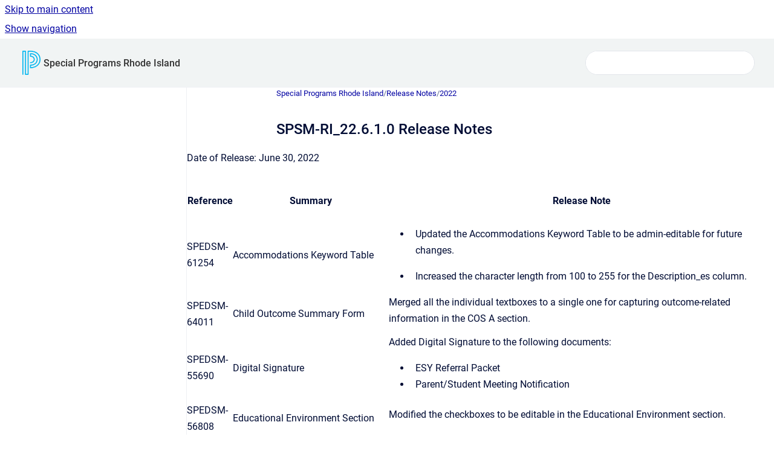

--- FILE ---
content_type: text/html
request_url: https://sp-programs.powerschool-docs.com/special-programs-ri/latest/spsm-ri_22-6-1-0-release-notes
body_size: 7515
content:
<!doctype html>
            
        
    
        
<html class="no-js" lang="en" data-vp-page-id="1643086154" data-vp-page-template="article">
    
    
    
<head>
    <!--CDP_HEAD_START-->
        <!--CDP_HEAD_END-->
    <meta charset="utf-8">
    <meta http-equiv="x-ua-compatible" content="ie=edge">
    <meta name="viewport" content="width=device-width, initial-scale=1">
    <meta name="repository-base-url" content="../../special-programs-ri/latest">
                <meta name="source-last-modified" content="2025-06-30T15:40Z">
    
    <meta name="Help Center Version"
          content="1.4">
    
        
    <link rel="icon" href="https://sp-programs.powerschool-docs.com/__assets-d5d32016-d3f2-4bab-93e6-8cc8b9903fcd/image/PowerschoolP-Favicon.png">
    <link rel="apple-touch-icon" href="https://sp-programs.powerschool-docs.com/__assets-d5d32016-d3f2-4bab-93e6-8cc8b9903fcd/image/PowerschoolP-Favicon.png">

            <link rel="canonical" href="https://sp-programs.powerschool-docs.com/special-programs-ri/latest/spsm-ri_22-6-1-0-release-notes">
                                            <link rel="alternate" hreflang="en" href="https://sp-programs.powerschool-docs.com/special-programs-ri/latest/spsm-ri_22-6-1-0-release-notes">

                                    <link rel="alternate" hreflang="x-default" href="https://sp-programs.powerschool-docs.com/special-programs-ri/latest/spsm-ri_22-6-1-0-release-notes">
                                        
    


<!-- HelpCenter config -->


                                                                                                                                                                                                                                                                                                                                                                                                                                                                                                                                                                                                                                                                                                                                                                                                                                                                                                                                                                                                                                                                                                                                                                                                                                                                                                                                                                                                                                                                                                                                                                                                                                                                                                                                                                                                                                                                                                                                                                                                                                                                                                                                                                                                                                                                                                                                                                                                                                                                                                                                                                                                                                                                                                                                                                                                                                                                                                                                                                                                                                                                                                                                                                                                                                                                                                                                                                                                                                                                                                                                                                                                                                                                                                                                                                                                                                                                                                                                                                                                                                                                                                                                                                                                                                                                                                                                                                                                                                                                                                                                                                                                                                                                                                                                                                                                                                                                                                                                                                                                                                                                                                                                                                                                                                                                                                                                                                                                                                                                                                                                                                                                                                                                                                                                                                                                                                                                                                                                                                                                                                                                                                                                                                                                                                                                                                                                                                                                                                                                                                                                                                                                                                                                                                                                                                                                                                                                                                                                                                                                                                                                                                                                                                                                                                                                                                                                                                                                                                                                                                                                                                                                                                                                                                                                                                                                                                                                                                                                                                                                                                                                                                                                                                                                                                                                                                                                                                                                                                                                                                                                                                                                                                                                                                                                                                                                                                                                                                                                                                                                                                                                                                                                                                                                                                                                                                                                                                                                                                                                                                                                                                                                                                                                                                                                                                                                                                                                                                                                                                                                                                                                                                                                                                                                                                                                                                                                                                                                                                                                                                                                                                                                                                                                                                                                                                                                                                                                                                                                                                                                                                                                                                                                                                                                                                                                                                                                                                                                                                                                                                                                                                                                                                                                                                                                                                                                                                                                                                                                                                                                                                                                                                                                                                                                                                                                                                                                                                                                                                                                                                                                                                                                                                                                                                                                                                                                                                                                                                                                                                                                                                                                                                                                                                                                                                                                                                                                                                                                                                                                                                                                                                                                                                                                                                                                                                                                                                                                                                                                                                                                                                                                                                                                                                                                                                                                                                                                                                                                                                                                                                                                                                                                                                                                                                                                                                                                                                                                                                                                                                                                                                                                                                                                                                                                                                                                                                                                                                                                                                                                                                                                                                                                                                                                                                                                                                                                                                                                                                                                                                                                                                                                                                                                                                                                                                                                                                                                                                                                                                                                                                                                                                                                                                                                                                                                                                                                                                                                                                                                                                                                                                                                                                                                                                                                                                                                                                                                                                                                                                                                                                                                                                                                                                                                                                                                                                                                                                                                                                                                                                                                                                                                                                                                                                                                                                                                                                                                                                                                                                                                                                                                                                                                                                                                                                                                                                                                                                                                                                                                                                                                                                                                                                                                                                                                                                                                                                                                                                                                                                                                                                                                                                                                                                                                                                                                                                                                                                                                                                                                                                                                                                                                                                                                                                                                                                                                                                                                                                                                                                                                                                                                                                                                                                                                                                                                                                                                                                                                                                                                                                                                                                                                                                                                                                                                                                                                                                                                                                                                                                                                                                                                                                                                                                                                                                                                                                                                                                                                                                                                                                                                                                                                                                                                                                                                                                                                                                                                                                                                                                                                                                                                                                                                                                                                                                                                                                                                                                                                                                                                                                                                                                                                                                                                                                                                                                                                                                                                                                                                                                                                                                                                                                                                                                                                                                                                                                                                                                                                                                                                                                                                                                                                                                                                                                                                                                                                                                                                                                                                                                                                                                                                                                                                                                                                                                                                                                                                                                                                                                                                                                                                                                                                                                                                                                                                                                                                                                                                                                                                                                                                                                                                                                                                                                                                                                                                                                                                                                                                                                                                                                                                                                                                                                                                                                                                                                                                                                                                                                                                                                                                                                                                                                                                                                                                                                                                                                                                                                                                                                                                                                                                                                                                                                                                                                                                                                                                                                                                                                                                                                                                                                                                                                                                                                                                                                                                                                                                                                                                                                                                                                                                                                                                                                                                                                                                                                                                                                                                                                                                                                                                                                                                                                                                                                                                                                                                                                                                                                                                                                                                                                                                                                                                                                                                                                                                                                                                                                                                                                                                                                                                                                                                                                                                                                                                                                                                                                                                                                                                                                                                                                                                                                                                                                                                                                                                                                                                                                                                                                                                                                                                                                                                                                                                                                                                                                                                                                                                                                                                                                                                                                                                                                                                                                                                                                                                                                                                                                                                                                                                                                                                                                                                                                                                                                                                                                                                                                                                                                                                                                                                                                                                                                                                                                                                                                                                                                                                                                                                                                                                                                                                                                                                                                                                                                                                                                                                                                                                                                                                                                                                                                                                                                                                                                                                                                                                                                                                                                                                                                                                                                                                                                                                                                                                                                                                                                                                                                                                                                                                                                                                                                                                                                                                                                                                                                                                                                                                                                                                                                                                                                                                                                                                                                                                                                                                                                                                                                                                                                                                                                                                                                                                                                                                                                                                                                                                                                                                                                                                                                                                                                                                                                                                                                                                                                                                                                                                                                                                                                                                                                                                                                                                                                                                                                                                                                                                                                                                                                                                                                                                                                                                                                                                                                                                                                                                                                                                                                                                                                                                                                                                                                                                                                                                                                                                                                                                                                                                                                                                                                                                                                                                                                                                                                                                                                                                                                                                                                                                                                                                                                                                                                                                                                                                                                                                                                                                                                                                                                                                                                                                                                                                                                                                                                                                                                                                                                                                                                                                                                                                                                                                                                                                                                                                                                                                                                                                                                                                                                                                                                                                                                                                                                                                                                                                                                                                                                                                                                                                                                                                                                                                                                                                                                                                                                                                                                                                                                                                                                                                                                                                                                                                                                                                                                                                                                                                                                                                                                                                                                                                                                                                                                                                                                                                                                                                                                                                                                                                                                                                                                                                                                                                                                                                                                                                                                                                                                                                                                                                                                                                                                                                                                                                                                                                                                                                                                                                                                                                                                                                                                                                                                                                                                                                                                                                                                                                                                                                                                                                                                                                                                                                                                                                                                                                                                                                                                                                                                                                                                                                                                                                                                                                                                                                                                                                                                                                                                                                                                                                                                                                                                                                                                                                                                                                                                                                                                                                                                                                                                                                                                                                                                                                                                                                                                                                                                                                                                                                                                                                                                                                                                                                                                                                                                                                                                                                                                                                                                                                                                                                                                                                                                                                                                                                                                                                                                                                                                                                                                                                                                                                                                                                                                                                                                                                                                                                                                                                                                                                                                                                                                                                                                                                                                                                                                                                                                                                                                                                                                                                                                                                                                                                                                                                                                                                                                                                                                                                                                                                                                                                                                                                                                                                                                                                                                                                                                                                                                                                                                                                                                                                                                                                                                                                                                                                                                                                                                                                                                                                                                                                                                                                                                                                                                                                                                                                                                                                                                                                                                                                                                                                                                                                                                                                                                                                                                                                                                                                                                                                                                                                                                                                                                                                                                                                                                                                                                                                                                                                                                                                                                                                                                                                                                                                                                                                                                                                                                                                                                                                                                                                                                                                    
    
                                                                                                                                                                                                                                                                                                                                                                                                                                                                                                                                                                        

    <!-- Primary Meta Tags -->
    <meta name="title" content="SPSM-RI_22.6.1.0 Release Notes">
            <meta name="description" content="Date of Release: June 30, 2022 Reference Summary Release Note SPEDSM-61254 Accommodations Keyword Table Updated the Accommodations Keyword Table to...">
    <meta property="og:description" content="Date of Release: June 30, 2022 Reference Summary Release Note SPEDSM-61254 Accommodations Keyword Table Updated the Accommodations Keyword Table to...">
    <meta property="twitter:description" content="Date of Release: June 30, 2022 Reference Summary Release Note SPEDSM-61254 Accommodations Keyword Table Updated the Accommodations Keyword Table to...">

        
    
    <!-- Open Graph / Facebook -->
    <meta property="og:type" content="website">
    <meta property="og:url" content="https://sp-programs.powerschool-docs.com/special-programs-ri/latest/spsm-ri_22-6-1-0-release-notes">
    <meta property="og:title" content="SPSM-RI_22.6.1.0 Release Notes">
    <meta property="og:image" content="https://sp-programs.powerschool-docs.com/__assets-d5d32016-d3f2-4bab-93e6-8cc8b9903fcd/image/PowerschoolP-Header.png">


    <!-- Twitter -->
    <meta property="twitter:card" content="summary_large_image">
    <meta property="twitter:title" content="SPSM-RI_22.6.1.0 Release Notes">
    <meta property="twitter:image" content="https://sp-programs.powerschool-docs.com/__assets-d5d32016-d3f2-4bab-93e6-8cc8b9903fcd/image/PowerschoolP-Header.png">

    
    <script>
        var hasCookieNotice = false;
        var usesCookieOptInStrategy = true;
        var cookieRelatedFeatures = [];

        function isSitePreview() {
            var previewStagingUrlMatcher = /\/~preview-([a-f0-9]{8}-[a-f0-9]{4}-[a-f0-9]{4}-[a-f0-9]{4}-[a-f0-9]{12})\//;
            return previewStagingUrlMatcher.test(window.location.href);
        }

        function hasSiteViewerGivenConsentForTracking() {
            try {
                return window.localStorage.getItem('shc-cookies') === 'enabled';
            } catch (e) {
                return false;
            }
        }

        function hasSiteViewerRefusedConsentForTracking() {
            try {
                return window.localStorage.getItem('shc-cookies') === 'disabled';
            } catch (e) {
                return false;
            }
        }

        function areCookiesEnabled() {
                        if (!hasCookieNotice) {
                return true;
            }

                        if (usesCookieOptInStrategy) {
                                if (hasSiteViewerGivenConsentForTracking()) {
                    return true;
                }
            } else {
                                if (!hasSiteViewerRefusedConsentForTracking()) {
                    return true;
                }
            }

            return false;
        }

        var registerCookieRelatedFeature = function (featureFunction) {

                                                
            if (typeof featureFunction === 'function') {
                cookieRelatedFeatures.push(featureFunction);
            }
        }

        var initializeCookieRelatedFeatures = function () {

                                    
            if (!areCookiesEnabled()) {
                return;
            }
            window.scrollHelpCenter.areCookiesEnabled = true;
            for (const cookieRelatedFeature of cookieRelatedFeatures) {
                try {
                    cookieRelatedFeature();
                } catch (e) {
                    console.error(e);
                }
            }
        }

        
        window.scrollHelpCenter = {
            collection: JSON.parse('{\"members\":[{\"name\":\"Special Programs - System Administrator\",\"prefix\":\"special-programs-sys-admin\",\"versions\":{\"available\":[{\"name\":\"latest\"}],\"current\":{\"name\":\"latest\"}},\"variants\":{\"available\":[]}},{\"name\":\"Special Programs - User\",\"prefix\":\"special-programs-user\",\"versions\":{\"available\":[{\"name\":\"latest\"}],\"current\":{\"name\":\"latest\"}},\"variants\":{\"available\":[]}},{\"name\":\"Special Programs Alabama\",\"prefix\":\"special-programs-al\",\"versions\":{\"available\":[{\"name\":\"latest\"}],\"current\":{\"name\":\"latest\"}},\"variants\":{\"available\":[]}},{\"name\":\"Special Programs Alaska\",\"prefix\":\"special-programs-ak\",\"versions\":{\"available\":[{\"name\":\"latest\"}],\"current\":{\"name\":\"latest\"}},\"variants\":{\"available\":[]}},{\"name\":\"Special Programs Alberta\",\"prefix\":\"special-programs-ab\",\"versions\":{\"available\":[{\"name\":\"latest\"}],\"current\":{\"name\":\"latest\"}},\"variants\":{\"available\":[]}},{\"name\":\"Special Programs Arizona\",\"prefix\":\"special-programs-az\",\"versions\":{\"available\":[{\"name\":\"latest\"}],\"current\":{\"name\":\"latest\"}},\"variants\":{\"available\":[]}},{\"name\":\"Special Programs California\",\"prefix\":\"special-programs-ca\",\"versions\":{\"available\":[{\"name\":\"latest\"}],\"current\":{\"name\":\"latest\"}},\"variants\":{\"available\":[]}},{\"name\":\"Special Programs Connecticut\",\"prefix\":\"special-programs-ct\",\"versions\":{\"available\":[{\"name\":\"latest\"}],\"current\":{\"name\":\"latest\"}},\"variants\":{\"available\":[]}},{\"name\":\"Special Programs Delaware\",\"prefix\":\"special-programs-de\",\"versions\":{\"available\":[{\"name\":\"latest\"}],\"current\":{\"name\":\"latest\"}},\"variants\":{\"available\":[]}},{\"name\":\"Special Programs Florida\",\"prefix\":\"special-programs-fl\",\"versions\":{\"available\":[{\"name\":\"latest\"}],\"current\":{\"name\":\"latest\"}},\"variants\":{\"available\":[]}},{\"name\":\"Special Programs Georgia\",\"prefix\":\"special-programs-ga\",\"versions\":{\"available\":[{\"name\":\"20251205\"}],\"current\":{\"name\":\"latest\"}},\"variants\":{\"available\":[]}},{\"name\":\"Special Programs Idaho\",\"prefix\":\"special-programs-id\",\"versions\":{\"available\":[{\"name\":\"latest\"}],\"current\":{\"name\":\"latest\"}},\"variants\":{\"available\":[]}},{\"name\":\"Special Programs Illinois\",\"prefix\":\"special-programs-il\",\"versions\":{\"available\":[{\"name\":\"latest\"}],\"current\":{\"name\":\"latest\"}},\"variants\":{\"available\":[]}},{\"name\":\"Special Programs Kansas\",\"prefix\":\"special-programs-ks\",\"versions\":{\"available\":[{\"name\":\"latest\"}],\"current\":{\"name\":\"latest\"}},\"variants\":{\"available\":[]}},{\"name\":\"Special Programs Manitoba\",\"prefix\":\"special-programs-mb\",\"versions\":{\"available\":[{\"name\":\"latest\"}],\"current\":{\"name\":\"latest\"}},\"variants\":{\"available\":[]}},{\"name\":\"Special Programs Maryland\",\"prefix\":\"special-programs-md\",\"versions\":{\"available\":[{\"name\":\"latest\"}],\"current\":{\"name\":\"latest\"}},\"variants\":{\"available\":[]}},{\"name\":\"Special Programs Massachusetts\",\"prefix\":\"special-programs-ma\",\"versions\":{\"available\":[{\"name\":\"latest\"}],\"current\":{\"name\":\"latest\"}},\"variants\":{\"available\":[]}},{\"name\":\"Special Programs Michigan\",\"prefix\":\"special-programs-mi\",\"versions\":{\"available\":[{\"name\":\"latest\"}],\"current\":{\"name\":\"latest\"}},\"variants\":{\"available\":[]}},{\"name\":\"Special Programs Mississippi\",\"prefix\":\"special-programs-ms\",\"versions\":{\"available\":[{\"name\":\"latest\"}],\"current\":{\"name\":\"latest\"}},\"variants\":{\"available\":[]}},{\"name\":\"Special Programs Missouri\",\"prefix\":\"special-programs-mo\",\"versions\":{\"available\":[{\"name\":\"latest\"}],\"current\":{\"name\":\"latest\"}},\"variants\":{\"available\":[]}},{\"name\":\"Special Programs National\",\"prefix\":\"special-programs-na\",\"versions\":{\"available\":[{\"name\":\"latest\"}],\"current\":{\"name\":\"latest\"}},\"variants\":{\"available\":[]}},{\"name\":\"Special Programs Nebraska\",\"prefix\":\"special-programs-ne\",\"versions\":{\"available\":[{\"name\":\"latest\"}],\"current\":{\"name\":\"latest\"}},\"variants\":{\"available\":[]}},{\"name\":\"Special Programs New Brunswick\",\"prefix\":\"special-programs-nb\",\"versions\":{\"available\":[{\"name\":\"latest\"}],\"current\":{\"name\":\"latest\"}},\"variants\":{\"available\":[]}},{\"name\":\"Special Programs New Jersey\",\"prefix\":\"special-programs-nj\",\"versions\":{\"available\":[{\"name\":\"latest\"}],\"current\":{\"name\":\"latest\"}},\"variants\":{\"available\":[]}},{\"name\":\"Special Programs New Mexico\",\"prefix\":\"special-programs-nm\",\"versions\":{\"available\":[{\"name\":\"latest\"}],\"current\":{\"name\":\"latest\"}},\"variants\":{\"available\":[]}},{\"name\":\"Special Programs Newfoundland\",\"prefix\":\"special-programs-nl\",\"versions\":{\"available\":[{\"name\":\"latest\"}],\"current\":{\"name\":\"latest\"}},\"variants\":{\"available\":[]}},{\"name\":\"Special Programs North Dakota\",\"prefix\":\"special-programs-nd\",\"versions\":{\"available\":[{\"name\":\"latest\"}],\"current\":{\"name\":\"latest\"}},\"variants\":{\"available\":[]}},{\"name\":\"Special Programs Ohio\",\"prefix\":\"special-programs-oh\",\"versions\":{\"available\":[{\"name\":\"latest\"}],\"current\":{\"name\":\"latest\"}},\"variants\":{\"available\":[]}},{\"name\":\"Special Programs Ontario\",\"prefix\":\"special-programs-on\",\"versions\":{\"available\":[{\"name\":\"latest\"}],\"current\":{\"name\":\"latest\"}},\"variants\":{\"available\":[]}},{\"name\":\"Special Programs Oregon\",\"prefix\":\"special-programs-or\",\"versions\":{\"available\":[{\"name\":\"latest\"}],\"current\":{\"name\":\"latest\"}},\"variants\":{\"available\":[]}},{\"name\":\"Special Programs Pennsylvania\",\"prefix\":\"special-programs-pa\",\"versions\":{\"available\":[{\"name\":\"latest\"}],\"current\":{\"name\":\"latest\"}},\"variants\":{\"available\":[]}},{\"name\":\"Special Programs Rhode Island\",\"prefix\":\"special-programs-ri\",\"versions\":{\"available\":[{\"name\":\"latest\"}],\"current\":{\"name\":\"latest\"}},\"variants\":{\"available\":[]}},{\"name\":\"Special Programs Saskatchewan\",\"prefix\":\"special-programs-sk\",\"versions\":{\"available\":[{\"name\":\"latest\"}],\"current\":{\"name\":\"latest\"}},\"variants\":{\"available\":[]}},{\"name\":\"Special Programs Texas\",\"prefix\":\"special-programs-tx\",\"versions\":{\"available\":[{\"name\":\"latest\"}],\"current\":{\"name\":\"latest\"}},\"variants\":{\"available\":[]}},{\"name\":\"Special Programs Utah\",\"prefix\":\"special-programs-ut\",\"versions\":{\"available\":[{\"name\":\"latest\"}],\"current\":{\"name\":\"latest\"}},\"variants\":{\"available\":[]}},{\"name\":\"Special Programs Virginia\",\"prefix\":\"special-programs-va\",\"versions\":{\"available\":[{\"name\":\"latest\"}],\"current\":{\"name\":\"latest\"}},\"variants\":{\"available\":[]}},{\"name\":\"Special Programs Washington\",\"prefix\":\"special-programs-wa\",\"versions\":{\"available\":[{\"name\":\"latest\"}],\"current\":{\"name\":\"latest\"}},\"variants\":{\"available\":[]}},{\"name\":\"Special Programs Northwest Territories\",\"prefix\":\"special-programs-nt\",\"versions\":{\"available\":[{\"name\":\"latest\"}],\"current\":{\"name\":\"latest\"}},\"variants\":{\"available\":[]}},{\"name\":\"Special Programs District of Columbia\",\"prefix\":\"special-programs-dc\",\"versions\":{\"available\":[{\"name\":\"latest\"}],\"current\":{\"name\":\"latest\"}},\"variants\":{\"available\":[]}},{\"name\":\"Special Programs Federal\",\"prefix\":\"special-programs-fed\",\"versions\":{\"available\":[{\"name\":\"20251205\"}],\"current\":{\"name\":\"latest\"}},\"variants\":{\"available\":[]}},{\"name\":\"Special Programs Indiana\",\"prefix\":\"special-programs-in\",\"versions\":{\"available\":[{\"name\":\"latest\"}],\"current\":{\"name\":\"latest\"}},\"variants\":{\"available\":[]}},{\"name\":\"Special Programs - Parent Portal\",\"prefix\":\"special-programs-parent-portal\",\"versions\":{\"available\":[{\"name\":\"latest\"}],\"current\":{\"name\":\"latest\"}},\"variants\":{\"available\":[]}},{\"name\":\"Special Programs Arkansas\",\"prefix\":\"special-programs-ar\",\"versions\":{\"available\":[{\"name\":\"latest\"}],\"current\":{\"name\":\"latest\"}},\"variants\":{\"available\":[]}}],\"currentContentSource\":{\"name\":\"Special Programs Rhode Island\",\"prefix\":\"special-programs-ri\",\"versions\":{\"available\":[{\"name\":\"latest\"}],\"current\":{\"name\":\"latest\"}},\"variants\":{\"available\":[]}}}'),
            source: {
                confluenceBaseUrl: 'https://powerschool-docs.atlassian.net/wiki',
                confluencePageId: '1643086154',
                confluenceSpaceKey: 'SEURIHELP',
            },
            contentSourceKey: 'DOCUMENT:2b1e6500036251d69d5abff749b00d53',
            siteKey: '6f930360-7d23-4bbf-b9b8-8bf092d68b08',
            customJsSrc: '../../__assets-d5d32016-d3f2-4bab-93e6-8cc8b9903fcd/js/custom.js',
            isSitePreview: isSitePreview(),
            areCookiesEnabled: areCookiesEnabled(),
            excludePageLabel: 'scroll-help-center-exclude-page',
            hasCookieNotice: hasCookieNotice,
            usesCookieOptInStrategy: usesCookieOptInStrategy,
            registerCookieRelatedFeature: registerCookieRelatedFeature,
            initializeCookieRelatedFeatures: initializeCookieRelatedFeatures,
            isPortal: false,
            isSearch: false,
            isError: false,
            isOverview: false,
            viewportLink: '../../?l=en',
            relSiteRootPath: '../../',
            siteInstanceId: 'd5d32016-d3f2-4bab-93e6-8cc8b9903fcd',
            theme: {
                root: {
                    absoluteLink: '../../?l=en'
                },
                header: {
                    displaySpaceName: true,
                    links: JSON.parse('[]'),
                    logo: {
                        url: '../../__assets-d5d32016-d3f2-4bab-93e6-8cc8b9903fcd/image/PowerschoolP-Header.png',
                        alt: 'Special Programs'
                    },
                },
                cookieNotice: {
                    display: false,
                    headingText: 'Cookie Notice',
                    descriptionText: 'Please read our privacy statement.',
                    link: {
                        url: '',
                        text: ''
                    }
                }
            },
            integrations: {
                jiraServiceDesk: {
                    key: ''
                },
                intercom: {
                    appId: ''
                },
                zendesk: {
                    url: ''
                },
                aiSearch: {
                    enabled: false
                }
            },
            repository: {
                link: '../../special-programs-ri/latest',
                name: 'Special Programs Rhode Island'
            },
            versionLinksForPage: JSON.parse('[{\"name\":\"latest\",\"toVersionLink\":\"..\/..\/special-programs-ri\/latest\/spsm-ri_22-6-1-0-release-notes\"}]'),
            variantLinksForPage: JSON.parse('[]'),
            languageLinksForPage: JSON.parse('[{\"displayName\":\"English\",\"code\":\"en\",\"toLanguageLink\":\"..\/..\/special-programs-ri\/latest\/spsm-ri_22-6-1-0-release-notes\",\"fallback\":false}]'),
            defaultLanguageCode: 'en'        };
    </script>

    
            
    

    
    <!-- Google Analytics (gtag) -->
    <script>
        window.scrollHelpCenter.registerCookieRelatedFeature(function () {
            if (!window.scrollHelpCenter.isSitePreview) {
                (function(w,d,s,i){var a=d.createElement(s), m=d.getElementsByTagName(s)[0];a.async=true;
                    a.src='https://www.googletagmanager.com/gtag/js?id='+i;m.parentNode.insertBefore(a,m);
                })(window,document,'script','G-0X7HFB1YJN');

                window.dataLayer = window.dataLayer || [];
                window.gtag = function gtag(){dataLayer.push(arguments);};
                gtag('consent', 'default', {
                    'ad_storage': 'denied',
                    'ad_user_data': 'denied',
                    'ad_personalization': 'denied',
                    'analytics_storage': 'granted'
                });
                gtag('js', new Date());
                gtag('set', 'ads_data_redaction', true);
                gtag('config', 'G-0X7HFB1YJN', { 'anonymize_ip': true });
            }
        });

    </script>
    <!-- End Google Analytics (gtag) -->

    
        
    <link rel="stylesheet" href="../../__theme/css/app--9d49c7a6f16d6f27f169.css">

    
            <link rel="stylesheet"
              id="theme-asset-custom-css"
              href="../../__assets-d5d32016-d3f2-4bab-93e6-8cc8b9903fcd/css/custom.css">
    
    
<style>
            :root {
                        --_vpt-INTERNAL-footer-background: #F1F4F4;
        --_vpt-INTERNAL-footer-foreground: #333333;
        --_vpt-INTERNAL-header-background: #F1F4F4;
        --_vpt-INTERNAL-header-foreground: #333333;

        /* @deprecated */
        --vp-portal-banner-background-image: url('../../__assets-d5d32016-d3f2-4bab-93e6-8cc8b9903fcd/image/PowerSchoolHero-Banner.png');
        /* @deprecated */
        --vp-portal-banner-text-color: #333333;
        /* @deprecated */
        --vp-space-banner-background-image: url('../header-background--b27bdbd2502a69f032bd.jpg');
        /* @deprecated */
        --vp-space-banner-text-color: #FFF;
    }
</style>

    <title>SPSM-RI_22.6.1.0 Release Notes</title>

        </head>
    <!-- pageid attribute is deprecated - please use data-vp-page-id on html element instead -->
    <body pageid="1643086154" class="flex flex-col min-h-screen">
                    <div id="vp-js-cookies__notice"></div>
            <vp-a11y-skip-controller>
                <a class="vp-a11y-skip-trigger" href="#content">
                    <i18n-message i18nkey="navigation.skip.to.main.label">
                        Skip to main content
                    </i18n-message>
                </a>
            </vp-a11y-skip-controller>
            <button type="button" class="vp-a11y-skip-trigger vp-js-a11y-navigation-toggle">
                <i18n-message i18nkey="navigation.open.label">
                    Show navigation
                </i18n-message>
            </button>
        
        

<header data-vp-component="header" class="header hc-header-background-color">
    <div class="header__navigation relative">
        <div class="hc-header-background-color relative z-10" id="site-navigation">
            <div class="top-bar header__navigation--large vp-container hc-header-background-color hc-header-font-color">
                <div class="top-bar-left">
                    <ul class="flex flex-wrap flex-row gap-4 items-center relative m-0 p-0 list-none hc-header-background-color">
                        <li class="leading-none align-self-center header__navigation--logo">
                            <vp-localized-link>
                                <a href="../../?l=en">
                                    <img src="../../__assets-d5d32016-d3f2-4bab-93e6-8cc8b9903fcd/image/PowerschoolP-Header.png" alt="">
                                    <i18n-message class="sr-only" i18nKey="header.home.label">
                                        Go to homepage
                                    </i18n-message>
                                </a>
                            </vp-localized-link>
                        </li>
                                                    <li>
                                <vp-localized-link>
                                    <a
                                        href="../../special-programs-ri/latest/"
                                        class="block leading-none py-3 header__navigation--heading hc-header-font-color"
                                    >
                                        Special Programs Rhode Island
                                    </a>
                                </vp-localized-link>
                            </li>
                                            </ul>
                </div>
                <div class="top-bar-right no-print">
                    <div class="header__navigation--large__menu hc-header-background-color">
                        <ul class="flex flex-row m-0 p-0 list-none render-links">
                            
                        </ul>
                                                                            <div class="my-auto list-none ml-4">
                                    

        
        
    
    <div
        data-vp-id="search-bar-placeholder"
        data-vp-component="search-bar"
        data-vp-variant=""
        class="vp-search-bar "
        aria-hidden="true"
    >
        <form
            action="/search.html"
            method="GET"
            class="vp-search-bar__input-container"
        >
            <div
                data-vp-component="search-input"
                data-vp-variant="border"
                class="vp-search-input vp-search-input--border"
            >
                <input
                    type="search"
                    autocomplete="off"
                    value=""
                    class="vp-search-input__input"
                    style="margin-right: 0;"
                >
            </div>
        </form>
    </div>

    
    <script data-vp-id="search-bar-config" type="application/json">
        {
            "hasContentSourceFilter": false,
            "hasQuickSearch": true,
            "variant": ""
        }
    </script>
                            </div>
                                            </div>

                    <button type="button" class="vp-js-header-search-toggle vp-button header__navigation--button hc-header-font-color">
                        <svg
                            data-vp-id="header-search-toggle-icon"
                            data-vp-component="icon"
                            xmlns="http://www.w3.org/2000/svg"
                            width="20"
                            height="20"
                            viewBox="0 0 20 20"
                            fill="none"
                            aria-hidden="true"
                        >
                            <path d="M8.99452 14.5C10.5121 14.5 11.809 13.9669 12.8854 12.9007C13.9618 11.8345 14.5 10.5361 14.5 9.00548C14.5 7.48794 13.9631 6.19097 12.8893 5.11458C11.8155 4.03819 10.519 3.5 9 3.5C7.46786 3.5 6.16816 4.0369 5.1009 5.11071C4.03363 6.18453 3.5 7.48096 3.5 9C3.5 10.5321 4.0331 11.8318 5.09929 12.8991C6.1655 13.9664 7.46391 14.5 8.99452 14.5ZM9 16C8.02913 16 7.11974 15.816 6.27185 15.4479C5.42395 15.0799 4.68056 14.5799 4.04167 13.9479C3.40278 13.316 2.90278 12.576 2.54167 11.728C2.18056 10.88 2 9.97053 2 8.99956C2 8.04152 2.18403 7.13542 2.55208 6.28125C2.92014 5.42708 3.41864 4.68387 4.04758 4.0516C4.67653 3.41935 5.41569 2.91935 6.26508 2.5516C7.11449 2.18387 8.02548 2 8.99806 2C9.95769 2 10.8646 2.18403 11.7188 2.55208C12.5729 2.92014 13.316 3.42014 13.9479 4.05208C14.5799 4.68403 15.0799 5.42612 15.4479 6.27835C15.816 7.13058 16 8.0381 16 9.00094C16 9.83365 15.8615 10.6213 15.5846 11.3638C15.3078 12.1062 14.9254 12.7836 14.4375 13.3958L18 16.9583L16.9375 18L13.375 14.4583C12.7668 14.9459 12.0939 15.3247 11.3564 15.5948C10.6188 15.8649 9.83333 16 9 16Z" fill="currentColor"></path>
                        </svg>
                        <i18n-message class="sr-only" i18nKey="search.form.show.label"></i18n-message>
                    </button>
                </div>
            </div>
        </div>
    </div>
</header>

        <div class="flex flex-col flex-grow hc-main-wrapper">
                            


<div class="vp-article vp-container article">
    <div class="vp-article__aside-left no-print">
        <div id="vp-js-desktop__navigation" class="vp-article__aside-left__inner"></div>
    </div>

    <main id="article-content" class="vp-article__content-panel">
                    
    <i18n-message i18nkey="breadcrumb.label" attribute="aria-label" class="vp-breadcrumbs__wrapper">
        <nav class="vp-breadcrumbs" aria-label="Breadcrumb" role="navigation">
            <div class="breadcrumbs-wrapper">
                <ol class="breadcrumbs breadcrumbs--fit-content">
                                            <li>
                                                            <a href="../../special-programs-ri/latest/" rel="prev">Special Programs Rhode Island</a>
                                                                                        <span aria-hidden="true">/</span>
                                                    </li>
                                            <li>
                                                            <a href="../../special-programs-ri/latest/release-notes" rel="prev" class="js-breadcrumbs-truncate">Release Notes</a>
                                                                                        <span aria-hidden="true">/</span>
                                                    </li>
                                            <li>
                                                            <a href="../../special-programs-ri/latest/2022" rel="prev" class="js-breadcrumbs-truncate">2022</a>
                                                                                </li>
                                    </ol>
            </div>
        </nav>
    </i18n-message>
                        <div id="content" class="vp-a11y-skip-target" tabindex="-1"></div>
                    <div class="vp-article__aside-right no-print">
                <vp-toc data-vp-component="toc" for="main-content">
                    <vp-a11y-skip-controller slot="afterbegin">
                        <a class="vp-a11y-skip-trigger"  href="#article-inner-content">
                            <i18n-message i18nkey="navigation.skip.toc.label">
                                Skip table of contents
                            </i18n-message>
                        </a>
                    </vp-a11y-skip-controller>
                </vp-toc>
            </div>
                <div id="article-inner-content" class="vp-article__wrapper" tabindex="-1">
            <header class="article-header">
                <!-- CSS class article__heading is deprecated and will be removed in the future -->
                <h1 class="vp-article__heading article__heading"><span>SPSM-RI_22.6.1.0 Release Notes</span></h1>
            </header>

            <section id="main-content" class="vp-article__content wiki-content article__content">
                    <p>Date of Release: June 30, 2022</p><div class="table-wrap" data-layout="default"><table class="wrapped confluenceTable"><colgroup span="1"><col span="1"><col span="1"><col span="1"></colgroup><thead><tr><th colspan="1" rowspan="1" class="confluenceTh"><p>Reference</p></th><th colspan="1" rowspan="1" class="confluenceTh"><p>Summary</p></th><th colspan="1" rowspan="1" class="confluenceTh"><p>Release Note</p></th></tr></thead><tbody><tr><td colspan="1" rowspan="1" class="confluenceTd">SPEDSM-61254</td><td colspan="1" rowspan="1" class="confluenceTd">Accommodations Keyword Table</td><td colspan="1" rowspan="1" class="confluenceTd"><ul><li>Updated the Accommodations Keyword Table to be admin-editable for future changes.</li></ul><ul><li>Increased the character length from 100 to 255 for the Description_es column.</li></ul></td></tr><tr><td colspan="1" rowspan="1" class="confluenceTd">SPEDSM-64011</td><td colspan="1" rowspan="1" class="confluenceTd">Child Outcome Summary Form</td><td colspan="1" rowspan="1" class="confluenceTd"><p>Merged all the individual textboxes to a single one for capturing outcome-related information in the COS A section.</p></td></tr><tr><td colspan="1" rowspan="1" class="confluenceTd">SPEDSM-55690</td><td colspan="1" rowspan="1" class="confluenceTd">Digital Signature</td><td colspan="1" rowspan="1" class="confluenceTd"><p>Added Digital Signature to the following documents:</p><ul><li>ESY Referral Packet</li><li>Parent/Student Meeting Notification</li></ul></td></tr><tr><td colspan="1" rowspan="1" class="confluenceTd">SPEDSM-56808</td><td colspan="1" rowspan="1" class="confluenceTd">Educational Environment Section</td><td colspan="1" rowspan="1" class="confluenceTd"><p>Modified the checkboxes to be editable in the Educational Environment section.</p></td></tr><tr><td colspan="1" rowspan="1" class="confluenceTd">SPEDSM-50397</td><td colspan="1" rowspan="1" class="confluenceTd">GuardianRlationTable Keyword Table</td><td colspan="1" rowspan="1" class="confluenceTd"><p>Updated the GuardianRlationTable keyword table to be admin-editable for future changes.</p></td></tr><tr><td colspan="1" rowspan="1" class="confluenceTd">SPEDSM-64010</td><td colspan="1" rowspan="1" class="confluenceTd">Individualized Education Program</td><td colspan="1" rowspan="1" class="confluenceTd"><p>Added an option to enter the second date in the Supplementary Aids and Services section of the IEP document.</p></td></tr><tr><td colspan="1" rowspan="1" class="confluenceTd">SPEDSM-64006</td><td colspan="1" rowspan="1" class="confluenceTd">Meeting Notes Document</td><td colspan="1" rowspan="1" class="confluenceTd"><p>Added Annual Review as an option under Meeting Reasons.</p></td></tr><tr><td colspan="1" rowspan="1" class="confluenceTd">SPEDSM-64004</td><td colspan="1" rowspan="1" class="confluenceTd">Prior Written Notice Document</td><td colspan="1" rowspan="1" class="confluenceTd"><ul><li>Modified the document behavior to include the description of the evaluation attachment when consent is given for evaluations.</li><li>Added a textbox for staff to enter reasons for a school district wishing to pursue specific actions for a student.</li><li>Both the checkboxes under 10 Day School Notice Waiver are now editable.</li><li>Modified the ‘Date of Action’ field to be editable so that staff users can adjust the date per requirement.</li></ul></td></tr><tr><td colspan="1" rowspan="1" class="confluenceTd">SPEDSM-62180</td><td colspan="1" rowspan="1" class="confluenceTd">Renaming of RTI Document</td><td colspan="1" rowspan="1" class="confluenceTd"><p>Renamed the following documents in line with latest state rules:</p><ul><li>RTI Referral to MTSS Referral</li><li>RTI Team Forms to MTSS Team Forms</li></ul><p>Response to Intervention (RTI) would now be known as Multi-tiered System of Supports (MTSS).</p></td></tr><tr><td colspan="1" rowspan="1" class="confluenceTd">SPEDSM-59424</td><td colspan="1" rowspan="1" class="confluenceTd">Review of Evaluation/Re-Evaluation Report Document</td><td colspan="1" rowspan="1" class="confluenceTd"><p>Added the capability for additional attendees to sign the document digitally.</p></td></tr><tr><td colspan="1" rowspan="1" class="confluenceTd">SPEDSM-56583</td><td colspan="1" rowspan="1" class="confluenceTd">Student Intervention Plan (Behavior) Document</td><td colspan="1" rowspan="1" class="confluenceTd"><p>Added a drop-down to select the tier of the Intervention Group Size.</p></td></tr></tbody></table></div>

        
<div class="table-overlay full reveal article__content" data-vp-id="js-table-overlay">
    <i18n-message i18nkey="modal.cta.close.label" attribute="title">
        <button class="close-button table-overlay__close"
                data-close
                title="Close modal"
                type="button">
            <span aria-hidden="true">&times;</span>
        </button>
    </i18n-message>
    <div class="table-overlay__content"></div>
</div>

                            </section>

                    </div>
    </main>
</div>
                    </div>

        
    
<footer data-vp-component="footer" class="footer hc-footer-background-color">
    <div class="grid lg:flex footer--alignment hc-footer-font-color vp-container">
                    <div class="flex hc-footer-font-color">
                <img src="../../__assets-d5d32016-d3f2-4bab-93e6-8cc8b9903fcd/image/PowerschoolP-Footer.png" class="footer__logo" alt="">
            </div>
                <div class="grid">
            <div class="footer__links">
                                    <a
                        href="https://www.powerschool.com/privacy-statement-overview/"
                        class="hc-footer-font-color"
                        rel="noopener"
                    >
                        Privacy Statement
                    </a>
                                                </div>
                <ul class="footer__attribution-line--copyright hc-footer-font-color">
                    <li>
                    <i18n-message i18nkey="footer.copyright.label" options='{ "date": "2026", "by": "PowerSchool. All Rights Reserved." }'>
                        Copyright &copy; 2026 PowerSchool. All Rights Reserved.
                    </i18n-message>
                    </li>
                    <li>
                        <span aria-hidden="true">&bull;</span>
                        <i18n-message i18nkey="footer.poweredBy.label">Powered by</i18n-message>
                        &#32;
                        <a
                            href="https://www.k15t.com/go/scroll-viewport-cloud-help-center"
                            rel="noopener nofollow"
                        >
                            Scroll Viewport
                        </a>
                        &#32;
                        &#38;
                        &#32;
                        <a
                            href="https://www.atlassian.com/software/confluence"
                            rel="noopener nofollow"
                        >
                            Atlassian Confluence
                        </a>
                    </li>
                    <li id="vp-js-cookies__reset-link"></li>
                </ul>
                    </div>
    </div>
</footer>

        
    
    
        
        
            
    
                
                
                
        
        <div id="vp-js-mobile__navigation"></div>

                            <div class="vp-error-log">
                <div class="vp-error-log__backdrop"></div>
                <div class="vp-error-log__modal">
                    <div class="vp-error-log__header">
                        <i18n-message i18nkey="preview.errorLog.header.label" ns="common">
                            JavaScript errors detected
                        </i18n-message>
                    </div>
                    <div class="vp-error-log__content">
                        <p>
                            <i18n-message i18nkey="preview.errorLog.content.0" ns="common">
                                Please note, these errors can depend on your browser setup.
                            </i18n-message>
                        </p>
                        <ul data-error-log-list>
                            <template class="vp-error-log__item--template">
                                <li></li>
                            </template>
                        </ul>
                        <p>
                            <i18n-message i18nkey="preview.errorLog.content.1" ns="common">
                                If this problem persists, please contact our support.
                            </i18n-message>
                        </p>
                    </div>
                    <div class="vp-error-log__footer">
                        <a class="vp-button vp-button--primary" href="https://k15t.jira.com/servicedesk/customer/portal/3" rel="noopener">
                            <i18n-message i18nkey="preview.errorLog.cta.support.label" ns="common">
                                Contact Support
                            </i18n-message>
                        </a>
                        <a class="vp-button vp-button--secondary" id="error-log-close-button" tabindex="0">
                            <i18n-message i18nkey="preview.errorLog.cta.close.label" ns="common">
                                Close
                            </i18n-message>
                        </a>
                    </div>
                </div>
            </div>
        
        <script>
            (function() {
                // set the inapphelp attributes as early as possible to avoid flashing content that should be hidden
                const searchParams = new URL(location.href).searchParams;

                if (searchParams.get('inAppHelp') === 'true') {
                    const inAppHelpClasses = ['vp-in-app-help'];

                    if (searchParams.get('title') === 'false') {
                        inAppHelpClasses.push('vp-in-app-help--no-title');
                    }

                    document.body.classList.add(...inAppHelpClasses);
                }
            }());
        </script>

        <script>
            if(!false) {
                window.scrollHelpCenter.initializeCookieRelatedFeatures();
            }
        </script>

        <script src="../../__theme/js/app--e097f5305d0a99a7c40c.js"></script>
    </body>
</html>


--- FILE ---
content_type: text/css
request_url: https://sp-programs.powerschool-docs.com/__assets-d5d32016-d3f2-4bab-93e6-8cc8b9903fcd/css/custom.css
body_size: 734
content:
{\rtf1\ansi\ansicpg1252\cocoartf2639
\cocoatextscaling0\cocoaplatform0{\fonttbl\f0\fswiss\fcharset0 Helvetica;}
{\colortbl;\red255\green255\blue255;}
{\*\expandedcolortbl;;}
\margl1440\margr1440\vieww11520\viewh8400\viewkind0
\pard\tx720\tx1440\tx2160\tx2880\tx3600\tx4320\tx5040\tx5760\tx6480\tx7200\tx7920\tx8640\pardirnatural\partightenfactor0

\f0\fs24 \cf0 \
                                  \
.top-bar-left \{\
    display:none;\
\}\
\
.top-bar-left.loaded \{\
    display:block;\
\}\
\
/* Move language picker to header */\
@media screen and (min-width: 600px) \{\
  .vp-dropdown--outline .vp-dropdown__options \{\
    top: 130px !important;\
  \}\
\
  /*\
  .footer__language-picker\{\
    margin-top:0 !important;\
 \} \
 */\
\
 \}\
 \
 /* Hide content filter on search results page */\
details[data-vp-id=search-page-vertical-filter-content] \{\
   display:none;\
 \}\
 \
 \
}